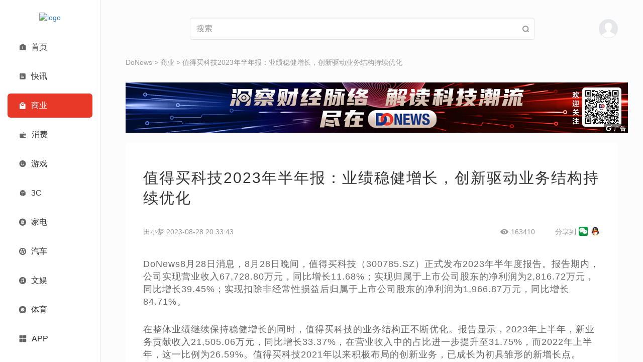

--- FILE ---
content_type: text/html; charset=UTF-8
request_url: https://www.donews.com/news/detail/1/3667542.html
body_size: 16367
content:
<!DOCTYPE html PUBLIC "-//W3C//DTD XHTML 1.0 Transitional//EN" "http://www.w3.org/TR/xhtml1/DTD/xhtml1-transitional.dtd">
<html xmlns="http://www.w3.org/1999/xhtml">
<head>
<meta http-equiv="Content-Type" content="text/html; charset=utf-8" />
<meta name=”renderer” content=”webkit” />
<meta name="keywords" content="值得买科技2023年半年报：业绩稳健增长，创新驱动业务结构持续优化" />
<meta name="description" content="报告期内，值得买科技实现营业收入67,728.80万元，同比增长11.68%。" />
<title>值得买科技2023年半年报：业绩稳健增长，创新驱动业务结构持续优化- DoNews</title>
<meta name="viewport" content="width=device-width, initial-scale=1">
<meta property="og:title" content="值得买科技2023年半年报：业绩稳健增长，创新驱动业务结构持续优化- DoNews" />
<meta property="og:url" content="https://www.donews.com/news/detail/1/3667542.html" />
<meta property="og:image" content="https://www.donews.com/static/image/logo-donews.jpg" />
<meta property="og:description" content="报告期内，值得买科技实现营业收入67,728.80万元，同比增长11.68%。" />
<link rel="manifest" href="https://www.donews.com/manifest.json" />
<link rel="icon" href="https://www.donews.com/static/v3/images/small-logo.png">
<script src="https://www.donews.com/static/js/jquery_2.1.1.min.js"></script>
<script src="https://www.donews.com/static/v3/bootstrap/js/bootstrap.min.js"></script>
<link rel="stylesheet" href="https://www.donews.com/static/v3/bootstrap/css/bootstrap.min.css">
<link rel="stylesheet" href="https://www.donews.com/static/v3/icon-font/icon.css">
<link rel="stylesheet" href="https://www.donews.com/static/v3/icon-font/iconfont.css">
<link rel="stylesheet" href="https://www.donews.com/static/v3/css/custom0801.css">
<link rel="stylesheet" href="https://www.donews.com/static/v3/css/responsive0721.css">
<script src="https://g1.tagtic.cn/g.js"></script>
<link rel="stylesheet" href="https://www.donews.com/static/v3/css/general-content0308.css">
<link rel="stylesheet" href="https://www.donews.com/static/v3/css/poster_style.css">
</head>
<style></style>
<body>
<div class="container-fluid">
<div class="row">
<div class="col-lg-2 col-md-2 col-sm-2" style="border-right: 1px solid #e6e6e6;background: #FFFFFF;position: fixed;z-index:1001;">
<div class="side-bar">
<div class="logo-wrapper">
<a href="https://www.donews.com">
<img class="full-logo" src="https://img6.donews.com/static/v3/images/full-logo.png" alt="logo" />
</a>
<a href="https://www.donews.com">
<img class="small-logo" src="https://img6.donews.com/static/v3/images/small-logo.png" alt="logo" />
</a>
</div>
<div class="navigation">
<a class="item " href="https://www.donews.com">
<span class="left icon iconfont  iconshouye"></span>
<div class="right ">首页</div>
</a>
<a class="item " href="https://www.donews.com/newsflash/index">
<span class="left icon iconfont  iconzixun"></span>
<div class="right ">快讯</div>
</a>
<a class="item item-active" href="https://www.donews.com/company/index">
<span class="left icon iconfont active-color iconshangye"></span>
<div class="right active-color">商业</div>
</a>
<a class="item " href="https://www.donews.com/consumer/index">
<span class="left icon iconfont ">
<img src="https://www.donews.com/static/v3/icon-font/consumer.svg" width="15">
</span>
<div class="right ">消费</div>
</a>
<a class="item " href="https://www.donews.com/ent/index">
<span class="left icon iconfont  iconkaixin"></span>
<div class="right ">游戏</div>
</a>
<a class="item " href="https://www.donews.com/digital/index">
<span class="left icon iconfont  iconchanpin"></span>
<div class="right ">3C</div>
</a>
<a class="item " href="https://www.donews.com/digitalhome/index">
<span class="left icon iconfont  iconbaocun"></span>
<div class="right ">家电</div>
</a>
<a class="item " href="https://www.donews.com/automobile/index">
<span class="left icon iconfont  iconlunziguanli"></span>
<div class="right ">汽车</div>
</a>
<a class="item " href="https://www.donews.com/recreation/index">
<span class="left icon iconfont  iconyinleyule"></span>
<div class="right ">文娱</div>
</a>
<a class="item " href="https://www.donews.com/sport/index">
<span class="left icon iconfont ">
<img src="https://www.donews.com/static/v3/icon-font/sport.svg" width="14">
</span>
<div class="right ">体育</div>
</a>
<a class="item " href="https://www.donews.com/idonews/index">
<span class="left icon iconfont  iconzhuanlan"></span>
<div class="right ">专栏</div>
</a>
<a class="item " href="https://www.donews.com/live/index">
<span class="left icon iconfont  iconzhibodianji"></span>
<div class="right ">直播</div>
</a>
<a class="item " href="https://www.donews.com/special/index">
<span class="left icon iconfont  iconzixun1"></span>
<div class="right ">专题</div>
</a>
</div>
<div class="navigation" style="overflow-y: visible;overflow-x: visible;">
<a class="item app-item">
<span class="left icon iconfont iconqiehuanyingyong"></span>
<div class="right">APP</div>
<div class="menu-app">
<img src="https://www.donews.com/static/v2/images/code.png">
</div>
</a>
</div>
</div>
</div>
<div class="col-lg-10 col-md-10 col-sm-10" style="height: 100vh;left: 200px; overflow-x: hidden; overflow-y: auto; position: relative" id="contentMain">
<div class="content-wrapper">
<div class="search-header">
<div>
<a href="https://www.donews.com">
<img class="logo" src="https://img6.donews.com/static/v3/images/full-logo.png" alt="logo" />
</a>
</div>
<div class="search-wrapper">
<form id="search_news_form" action="https://www.donews.com/search/search_word.html" style="width: 100%;margin-block-end: 0;">
<input name="keyword" placeholder="搜索" value="" type="text" class="form-control"/>
</form>
<span class="icon iconfont iconsousuo" id="seach-icon" style="position: absolute;right: 10px;"></span>
</div>
<div class="user-menu-wrapper">
<span class="abcde">
</span>
</div>
<button class="navbar-toggle" type="button" data-toggle="collapse" data-target=".js-navbar-collapse">
<span class="iconfont icon iconhanbao menu"></span>
</button>
</div>
<div class="collapse navbar-collapse js-navbar-collapse" style="position: absolute; background-color: #FFFFFF; z-index: 999">
<ul class="nav navbar-nav">
<div class="menu-list">
<div class="menu-list-top">
<img class="user" src="https://img6.donews.com/static/v3/images/user-avatar.png" alt="user" onclick="showLoginModal()" />
<div class="tabs">
</div>
</div>
<div class="menu-row">
<a class="item " href="https://www.donews.com">
<span class="left icon iconfont  iconshouye"></span>
<div class="right ">首页</div>
</a>
<a class="item " href="https://www.donews.com/newsflash/index">
<span class="left icon iconfont  iconzixun"></span>
<div class="right ">快讯</div>
</a>
<a class="item item-active" href="https://www.donews.com/company/index">
<span class="left icon iconfont active-color iconshangye"></span>
<div class="right active-color">商业</div>
</a>
<a class="item " href="https://www.donews.com/consumer/index">
<span class="left icon iconfont ">
<img src="https://www.donews.com/static/v3/icon-font/consumer.svg" width="15">
</span>
<div class="right ">消费</div>
</a>
<a class="item " href="https://www.donews.com/ent/index">
<span class="left icon iconfont  iconkaixin"></span>
<div class="right ">游戏</div>
</a>
<a class="item " href="https://www.donews.com/digital/index">
<span class="left icon iconfont  iconchanpin"></span>
<div class="right ">3C</div>
</a>
<a class="item " href="https://www.donews.com/digitalhome/index">
<span class="left icon iconfont  iconbaocun"></span>
<div class="right ">家电</div>
</a>
<a class="item " href="https://www.donews.com/automobile/index">
<span class="left icon iconfont  iconlunziguanli"></span>
<div class="right ">汽车</div>
</a>
<a class="item " href="https://www.donews.com/recreation/index">
<span class="left icon iconfont  iconyinleyule"></span>
<div class="right ">文娱</div>
</a>
<a class="item " href="https://www.donews.com/sport/index">
<span class="left icon iconfont ">
<img src="https://www.donews.com/static/v3/icon-font/sport.svg" width="14">
</span>
<div class="right ">体育</div>
</a>
<a class="item " href="https://www.donews.com/idonews/index">
<span class="left icon iconfont  iconzhuanlan"></span>
<div class="right ">专栏</div>
</a>
<a class="item " href="https://www.donews.com/live/index">
<span class="left icon iconfont  iconzhibodianji"></span>
<div class="right ">直播</div>
</a>
<a class="item " href="https://www.donews.com/special/index">
<span class="left icon iconfont  iconzixun1"></span>
<div class="right ">专题</div>
</a>
<a class="item last-item" href="https://www.donews.com/app.html">
<span class="left icon iconfont iconqiehuanyingyong"></span>
<div class="right">APP</div>
</a>
</div>
</div>
</ul>
</div>
<script>$('#seach-icon').click(function(){var keyword =$("#search_news_form input[name='keyword']").val()
window.open('https://www.donews.com/search/search_word.html?keyword='+keyword);})
</script> <div class="crumbs">
<a href="https://www.donews.com">DoNews</a> >
<a href="https://www.donews.com/company/index">商业</a>
>
<a href="https://www.donews.com/news/detail/1/3667542.html">值得买科技2023年半年报：业绩稳健增长，创新驱动业务结构持续优化</a>
</div>
<div class="guanggao" style="text-align: center;padding-bottom: 20px;">
<script>SG_GG(206942)
</script>
</div>
<div class="general-content-wrapper">
<div class="general-content-title">值得买科技2023年半年报：业绩稳健增长，创新驱动业务结构持续优化</div>
<div class="general-content-info">
<div class="display-flex">
<div class="general-info-left">田小梦 2023-08-28 20:33:43</div>
<div class="display-flex general-info-right">
<div class="display-flex">
<span class="icon iconfont iconchakan" style="margin-right: 5px"></span>
<span id="read_count">163410</span>
</div>
<div class="display-flex hidden-xs" id="">
<span style="margin: 0 5px 0 40px;">分享到</span>
<img src="/static/image/wechat_logo.jpg" width="18px" height="18px" onclick="generatePostcard()" style="margin-top:-3px; cursor: pointer;">
<img src="/static/image/qq_logo.jpg" width="20px" height="20px" onclick="generatePostcard()" style="margin-left: 5px; margin-top:-3px; cursor: pointer;">
</div>
</div>
</div>
</div>
<div class="general-article" id="content">
<p>DoNews8月28日消息，8月28日晚间，值得买科技（300785.SZ）正式发布2023年半年度报告。报告期内，公司实现营业收入67,728.80万元，同比增长11.68%；实现归属于上市公司股东的净利润为2,816.72万元，同比增长39.45%；实现扣除非经常性损益后归属于上市公司股东的净利润为1,966.87万元，同比增长84.71%。</p>
<p>在整体业绩继续保持稳健增长的同时，值得买科技的业务结构正不断优化。报告显示，2023年上半年，新业务贡献收入21,505.06万元，同比增长33.37%，在营业收入中的占比进一步提升至31.75%，而2022年上半年，这一比例为26.59%。值得买科技2021年以来积极布局的创新业务，已成长为初具雏形的新增长点。</p>
<p>值得买科技各项业务核心竞争力的大幅提升，源于主动的内部变革与积极的业务创新，尤其是AIGC等技术创新。报告期内，公司紧跟行业和技术发展趋势，全面拥抱人工智能，积极探索AIGC方向布局，通过AIGC全面赋能业务发展和管理运营，不断提升公司整体的运营效率，同时实现了降本增效和创新增长。</p>
<p>值得买科技表示：在消费市场稳步复苏的背景下，公司坚定不移地推进新战略的落地，在以消费内容和消费数据为核心的基础上，坚持“技术驱动”的根本原则，积极投入AIGC技术的研发与应用，深入布局消费内容、营销服务、消费数据三大核心业务板块，取得了诸多成效。</p>
<p><strong>主营业务“什么值得买”保持发展韧性</strong></p>
<p>2023年上半年，作为值得买科技主营业务的“什么值得买”，继续保持着足够的发展韧性。报告期内，“什么值得买”确认GMV为109.48亿。</p>
<p>在具体业务层面，“什么值得买”主要围绕前端产品优化、产品形态升级、内容生态建设、创作者生态完善、AIGC能力产品化、商业化能力提升等方面开展工作，在全方位提升用户体验的同时，为客户提供更高效的营销服务。</p>
<p>以“前端产品优化”为例，报告期内，“什么值得买”首页上线了多种垂类频道，涵盖家用电器、电脑数码、母婴育儿、美酒佳酿、大健康、运动户外、旅游出行等品类，这些垂类频道以消费场景为核心，通过结构化整理消费信息，为用户提供了更丰富、更专业的消费决策工具。“什么值得买”2023年上半年的确认GMV显示，随着多元化品类战略布局的推进，除了电脑数码、食品生鲜、家用电器等传统头部品类，母婴用品、家居家装、日用百货、运动户外等品类的GMV占比正在持续提升。</p>
<p>在“创作者生态完善”方面，“什么值得买”则持续通过优化激励体系、强化创作辅导、丰富运营活动等举措，为创作优质内容的作者提供更高收益和更广阔的空间，以提升创作者的活跃度和内容质量。报告期内，“什么值得买”内容发布量为1,266.45万，同比增长30.34%，其中用户贡献内容（UGC）占比为61.39%。</p>
<p>而在“用户生态建设”方面，“什么值得买”调整了用户运营和用户增长的策略，在通过优质渠道吸引增量用户、降低获客成本的同时，更加关注存量用户的运营和产品体验的提升，整体用户规模保持稳定。2023年上半年，“什么值得买”月平均活跃用户数为3,718.72万人，截止2023年6月30日，“什么值得买”注册用户数达2,769.98万，移动端App激活量为6,720.84万。</p>
<p>值得一提的是，2023年5月，“什么值得买”还在线下举办了首届“消费嘉年华”活动。该活动是一场集潮流品牌、先锋产品、时尚生活方式于一体的户外消费体验盛会，不仅为用户、参观者提供了覆盖跨品类消费场景的沉浸式参展体验，也开创了品牌与消费者对话的全新线下空间。</p>
<p><strong>“AIGC能力产品化”实现场景落地</strong></p>
<p>2023上半年，ChatGPT引发AIGC技术新浪潮，而消费行业无疑是AIGC最具商业化空间的应用领域之一。在此背景下，值得买科技宣布将AIGC列入年度重点战略项目，并表示“将投入极大的精力和时间来推进AIGC与公司业务的结合”。</p>
<p>作为值得买科技主营业务，积累了丰富消费内容、海量消费数据的“什么值得买”，正是值得买科技“AIGC能力产品化”的主战场。2023年上半年，“什么值得买”在AIGC技术研发和应用上投入了大量的资源，并进行了广泛的实践。</p>
<p>报告显示，2023年上半年，值得买科技基于“什么值得买”丰富消费内容和过去十余年积累的海量消费数据，通过使用专有数据微调的方式研发“值得买消费内容大模型”，以AIGC技术重构核心产品和运营流程，有效提升了“什么值得买”的整体运营效率，并通过商业模式的创新，创造了新的增长。</p>
<p>在内容生产方面，“什么值得买”通过使用站内已有的内容数据对大模型进行微调，在好价商品页面推出“AI购买建议”，该功能可自动提炼商品的核心买点，帮助用户更准确、更高效地做出购买决策。2023年上半年，“什么值得买”站内的“机器贡献”内容，发布量同比大增98.09%，占比提升至33.06%。并且，“什么值得买”正在积极研发“私人购物助手”，希望在未来引入对话式机器人助手，为用户提供更好交互、更佳体验、更高效率的消费决策。</p>
<p>同时，“什么值得买”编辑团队已全面使用文本生成、图片生成、短视频生成等AIGC创作工具，通过持续完善提词（prompt）能力，不断优化AIGC产出的内容质量，实现了内容创作效率的极大提升。未来，“什么值得买”还计划推出值得买辅助创作平台（ZDM-Copilot），逐步放开给全平台的内容创作者，帮助创作者降低创作难度、提高创作效率。</p>
<p>此外，在社区治理方面，“什么值得买”也正在尝试利用AI来进行社区治理和内容质量控制，通过一系列措施净化社区环境氛围，优化社区互动体验，持续为用户提供优质、真实的原创消费内容。</p>
<p>值得买科技指出，在消费行业，AIGC技术已初步实现场景落地，文本生成、图片生成、视频生成等技术，已广泛应用于营销文案生成、消费内容创作、短视频创作、AI导购、AI客服、内容审核等场景。未来，AIGC将继续展现出其在产品设计、流程管理、数字人直播等更具深度场景的应用潜力。</p>
<p><strong>“创新增长”驱动业务结构持续优化</strong></p>
<p>2021年以来，在不断强化主营业务核心竞争力的基础上，值得买科技始终坚持“多元孵化”的理念，积极打造创新业务，并在两年之后初步收获回报。</p>
<p>相比新业务收入占比提升至31.75%，更重要的是，值得买科技重点布局的消费类MCN、商品与媒体匹配的全链路服务、代运营服务、品牌营销服务等创新业务，在各自领域的竞争力均已显著提升。</p>
<p>其中，由子公司多元通道经营的“消费类MCN业务”规模稳健前行，已依托抖音、快手、Bilibili、小红书等站外流量体系，构建起具有一定影响力的全网达人矩阵，并已为超过100家合作品牌提供信息推广和品牌营销服务。2023年上半年，多元通道当选2023新榜大会“年度突破MCN机构”。</p>
<p>负责“商品与媒体匹配的全链路服务”的子公司“星罗创想”，2023年上半年服务的年商家超9,000家，订单量超1,500万单。凭借出色的服务能力，星罗创想荣获淘宝联盟“618团长爆品坑产王活动第二”、“超级优选团长活动排名第三”等荣誉。</p>
<p>在“代运营服务”领域，由子公司“日晟星罗”负责的抖音代运营业务（抖音DP），在2023年上半年进入高速发展期，已服务多个知名国际美妆个护品牌。基于专业的服务能力，日晟星罗获得巨量引擎营销科学认证服务商、巨量千川代理服务商、巨量星图代理服务商等资质，并获得首批FACTOR认证服务商、抖音电商钻石服务商认证。2023年上半年，在“巨量引擎品牌资产经营案例大赛”中，日晟星罗获得“场景共建突破奖”和“场景经营突破奖”。同样提供“代运营服务”的子公司“有助科技”，则已累计帮助16个国内外品牌和产业带源头工厂，推进平台型电商（天猫、京东、拼多多）和新媒体电商（抖音为主）的数字化营销服务。</p>
<p>报告期内，值得买科技还在持续加大对“品牌营销服务”业务的孵化，并已通过“品牌咨询、营销策划、全域种草、全域互动营销、私域运营、营销SaaS系统及运营”等多个子业务的协同发展，不断赢得客户的认可。</p>
<p>此外，随着国内数据要素市场的高速发展，对跨平台、跨渠道第三方数据服务的需求正在持续增长，而AIGC底层的大语言模型训练，更是让对高质量数据的需求激增，相关数据的交易需求有望出现爆发式增长，从而为值得买科技的“消费数据”业务带来重要发展机遇。报告显示，截至2023年6月，值得买科技商品数据库已收录近22万个品牌、1123万聚合商品。</p>
<p>值得买科技表示：展望2023下半年，在扩大内需政策落地的推动下，消费行业有望在上半年稳步复苏的基础上更进一步，实现持续回暖、稳中向好。面对持续向好的外部环境，公司将立足于“消费内容、营销服务和消费数据”三大核心，加大技术投入，并通过技术驱动相关业务增效、创新，实现业绩的高质量增长。</p> </div>
</div>
<div class="tags" style="margin: 30px 0;">
<div class="tags-content">
<span style="color: #337ab7">标签:</span>
<a href="https://www.donews.com/tag/27698.html" target="_blank">值得买科技</a>
</div>
<?//= _STATIC ?>
</div>
</div>
<div class="dialog-pic-wrapper">
<div class="dialog-pic">
<div class="dialog-pic-header">
<a href="javascript:;" onclick="closePostcard()" class="dialog-pic-close">
<svg t="1729739525278" class="icon" viewBox="0 0 1024 1024" version="1.1" xmlns="http://www.w3.org/2000/svg" p-id="3700" width="12" height="12">
<path d="M570.88 512L925.44 157.44a41.6 41.6 0 0 0-58.88-58.88L512 453.12 157.44 98.56a41.6 41.6 0 0 0-58.88 58.88L453.12 512 98.56 866.56a41.6 41.6 0 0 0 0 58.88 41.6 41.6 0 0 0 58.88 0L512 570.88l354.56 354.56a41.6 41.6 0 0 0 58.88 0 41.6 41.6 0 0 0 0-58.88z" p-id="3701" fill="#8a8a8a"></path>
</svg>
</a>
</div>
<div class="dialog-pic-body" id="imglists">
</div>
</div>
<img src="" alt="">
</div>
<div class="dialog-pic-modal">
</div>
<input type="hidden" id="posterImgStr" value=""/>
<div style="position: fixed; left: -10000px; z-index: -100000">
<div class="htmltojpeg-container" id="page-0">
<div class="poster-container" style="display: inline-block;">
<div class="poster-bg-img">
</div>
<div class="poster-content">
<div class="poster-content-centre">
<img class="poster-content-img" src="https://img6.donews.com/img/2023/08/28/img_pic_1693226023.jpg?x-oss-process=image/resize,m_fill,h_161,w_316" alt=""/>
</div>
<div class="poster-content-bottom">
<div class="poster-text" id="poster_text">值得买科技2023年半年报：业绩稳健增长，创新驱动业务结构持续优化</div>
<div class="poster-ico-text">扫描二维码查看原文</div>
<div class="poster-ico-text-1">分享自DoNews</div>
<div class="poster-ico"><img src="[data-uri]" alt="" /></div>
</div>
</div>
</div>
<img id="posterImg" style="width: 345px;height: 452px;" /></div><script>var hidden_image_names ="hidePostImg";var content_class_name ="htmltojpeg-container";var form_id ="canvasForm";</script> </div>
<div class="bottom-wrapper">
<div class="content-wrapper">
<div class="row bottom-top-row">
<div class="col-lg-8 col-md-7 col-sm-6 col-xs-8">
<div class="bottom-big-font bottom-font-margin">
<span><a href="https://www.donews.com/commom/aboutus">关于我们</a></span>|
<span><a href="https://www.donews.com/commom/agree">电子协议</a></span>|
<span><a href="https://www.donews.com/commom/contact">合作联系</a></span>|
<span class="beianhaonew"><a href="https://beian.miit.gov.cn" target="_black">蜀ICP备2024059877号-1</a></span>
</div>
</div>
<div class="col-lg-4 col-md-5 col-sm-6 col-xs-4" style="width: auto;float: none;">
<div class="bottom-right-icon text-right hidden-xs">
<a href="#" class="searchBtn" onclick="showSearchModal()"><img src="https://www.donews.com/static/v3/images/search.png"></a>
<a href="https://weibo.com/donewsoffice?is_hot=1" target="_blank"><img src="https://www.donews.com/static/v3/images/weibo.png"></a>
<a href="#" class="bottom-right-weixin-hover-img">
<span></span>
<img src="https://www.donews.com/static/v3/images/weixin.png">
</a>
<a href="https://rss.donews.com" target="_blank"><img src="https://www.donews.com/static/v3/images/rss.png"></a>
</div>
<div class="website-info" id="websiteInfo">
<span>网站信息</span>
<img class="rotate-img" src="https://www.donews.com/static/v3/images/icon-img/arrow-down.png">
</div>
</div>
</div>
</div>
<div class="bottom-line"></div>
<div class="bottom-bot-row bottom-bot-none" id="bottomBot">
<div class="content-wrapper">
<div class="row">
<div class="col-lg-8 col-md-8 col-sm-12 col-xs-12">
<div class="bottom-font-small hidden-xs">
Copyright © DoNews 2000-2026 All Rights Reserved<br>
<a href="http://beian.miit.gov.cn" target="_blank" style="color: #666666">蜀ICP备2024059877号-1</a>
<br>
联系地址：北京市海淀区宝盛东路兴华绿色产业楼3层307室（东升地区）<br>
邮箱：jubao@infinities.com.cn<br>
网上有害信息举报专区: www.12377.cn
</div>
<div class="bottom-font-small visible-xs-block">
Copyright © DoNews 2000-2026 All Rights Reserved<br>
<a href="https://beian.miit.gov.cn" target="_blank" style="color: #666666">蜀ICP备2024059877号-1</a><br>
</div>
<div class="bottom-font-small bottom-bei">
<a target="_blank" href="http://www.beian.gov.cn/portal/registerSystemInfo?recordcode=11010802023059">
<img src="https://www.donews.com/static/v2/images/beianbgs.png" alt="">
<span style="color:#666666;">京公网安备11010802023059号</span>
</a>
</div>
</div>
<div class="col-lg-4 col-md-4 hidden-sm hidden-xs">
</div>
</div>
</div>
</div>
</div>
</div>
</div>
</div>
<div class="modal-bg" id="loginModal" style="display: none">
<div class="modal-container">
<img src="https://www.donews.com/static/v3/images/modal-cancel.png" onclick="closes()" class="modal-cancel">
<div class="modal-logo">
<img src="https://img6.donews.com/static/v3/images/full-logo.png">
</div>
<div class="modal-input-container">
<input type="tel" name="tel" maxlength="11" placeholder="请输入11位手机号码" class="modal-input">
</div>
<input type="hidden" id="rid" value="" name="rid">
<div class="modal-input-container" id="codeInput">
<input type="text" name="verificationCode" placeholder="请输入验证码" class="modal-input">
<span class="modal-get-code" id="TencentCaptcha" data-appid="2017888813" data-cbfn="callbackName" data-biz-state="data-biz-state">获取验证码</span>
<span class="hidden" id="sendSmsBtn">获取验证码</span>
</div>
<div class="modal-input-container" id="pwdInput" style="display: none">
<input type="password" name="password" placeholder="请输入密码" class="modal-input">
</div>
<div class="personal-btn modal-btn" onclick="closeLoginModal()">登录</div>
<div class="change-login-type modal-red-font" id="pwdLogin">
<span onclick="pwdLoginBtn()">密码登录 ></span>
</div>
<div class="change-login-type modal-red-font" id="codeLogin" style="display: none">
<span onclick="codeLoginBtn()">验证码登录 ></span>
</div>
<div class="modal-read-tip">
登录即代表您已阅读同意<a href="https://www.donews.com/commom/aboutus"><span class="modal-red-font">用户协议</span></a>和<a href="https://www.donews.com/commom/aboutus"><span class="modal-red-font">隐私协议</span></a>
</div>
</div>
</div>
<?//= _STATIC ?>
<script type='text/javascript' src="https://www.donews.com/static/v2/js/loadMore.js"></script>
<script src="https://www.donews.com/static/v2/js/jquery.cookie.min.js"></script>
<script src="https://turing.captcha.qcloud.com/TCaptcha.js"></script>
<script>window.callbackName =function (res) {if (res.ret ===0) {const tel =$("input[name='tel']").val();if (!tel){alert('请输入手机号')
return
}
$("#rid").val(res.ticket);$.ajax({type:"post",url:"https://www.donews.com/login/fverify",data:{msg:res},success:function (data){if(data ==1){getCode();}
}
})
}
}
function getCode () {$("#TencentCaptcha").addClass('hidden')
 const tel =$("input[name='tel']").val();var rid =$("input[name='rid']").val();if (!tel){alert('请输入手机号')
return false
}
if (rid ==""){alert('请进行图形验证')
return false
}
var ev =$("#sendSmsBtn");$(ev).removeClass('hidden')
let seconds =60
$(ev).text(seconds + 's').css('color','#999999')
const interval =setInterval(function() {if (seconds ===0) {$("#TencentCaptcha").removeClass('hidden')
 $(ev).addClass('hidden')
clearInterval(interval)
} else {seconds--
$(ev).text(seconds + 's').css('color','#999999')
}
},1000)
var ti =Math.random();$.ajax({type:"POST",url:"/login/getcode",data:{tel:tel,time:ti,rid:rid},datatype:"json",success:function(data){if (data ==='success'){alert('发送成功')
}else if(data =='count_error'){alert('您当前验证码接收条数超过限制，请于明日再次尝试。')
}else if(data =='code_error'){alert('您的图形验证失败，请于重新点击按钮验证。')
}else{alert('出现错误，请检查填写内容')
}
},error:function(){}
});}
</script>
<script>$(function() {$("#websiteInfo").on("click",function() {if ($(this).children("img").attr("class")) {$(this).children("img").removeClass("rotate-img")
$('#bottomBot').removeClass("bottom-bot-none")
$('#contentMain')[0].style.paddingBottom ='276px'
} else {$(this).children("img").addClass("rotate-img")
$('#bottomBot').addClass("bottom-bot-none")
$('#contentMain')[0].style.paddingBottom ='60px'
}
})
})
</script>
<script>var offset =0
var isDown =false
$(document).ready(function(){var sHeight =$('#contentMain')[0].scrollHeight
var wHeight =$(this).height();if (sHeight ===wHeight) {$('.bottom-wrapper').css('display','block')
}
var debouncedLoadMore =debounce(loadMoreBtn,300)
let scrollTime
let isDownTime =null
$('#contentMain').scroll(function() {var scrollTop =$(this).scrollTop();var scrollHeight =$(this)[0].scrollHeight
var windowHeight =$(this).height();if (scrollTop >offset) {isDown =true
} else {if (isDownTime) {clearInterval(isDownTime)
}
isDownTime =setTimeout(() =>{isDown =false
},300)
}
offset =scrollTop
if (scrollTop + windowHeight >scrollHeight - 61) {debouncedLoadMore()
return
}
if (scrollTime) {clearInterval(scrollTime)
}
scrollTime =setTimeout(() =>{if (!$("#websiteInfo").children("img").attr('class') &&$('.bottom-wrapper').attr('style') ==='display: block;') {$('#contentMain')[0].style.paddingBottom ='276px'
} else {$('#contentMain')[0].style.paddingBottom ='60px'
}
},300)
if ((scrollTop >(scrollHeight - windowHeight) / 2) &&isDown) {$('.bottom-wrapper').css('display','block')
} else {$('.bottom-wrapper').css('display','none')
}
});})
function debounce(func,wait) {var timer
return function () {var that =this
var args =arguments
timer &&clearTimeout(timer)
timer =setTimeout(function () {func.apply(that,args)
},wait)
}
}
</script>
<script>$(function() {$(".tab-item").on("click",function() {$(".tab-item").siblings().removeClass("active-item");$(this).addClass("active-item");$(".article-content-wrapper .article-content").eq($(this).index()).show().siblings().hide();})
})
</script>
<script>var a =$.cookie('user');var b =$.cookie('user_pic');var c ='&time='+Math.random();var d =Math.random();var loginType =0;if (b){console.log(b);$('.abcde').append('<img class="user" src="'+b+'" style="border-radius: 50%;" alt="user" />');$('.user-menu-wrapper').append('<div class="user-menu-list"><div class="user-menu"><div><a href="http://mp.donews.com">我的投稿</a></div>\n'+
'                                <div><a href="http://mp.donews.com/index.php/User/info.html">个人资料</a></div>\n'+
'                                <div><span onclick="delLogin()">注销</span></div></div></div>');}else {$('.abcde').append('<img class="user" src="https://img6.donews.com/static/v3/images/user-avatar.png"  alt="user"  onclick="showLoginModal()" />');}
function showLoginModal () {document.getElementById('loginModal').style.display ='block'
}
function closes() {document.getElementById('loginModal').style.display ='none'
}
function closeLoginModal () {var tel =$("input[name='tel']").val();var code =$("input[name='verificationCode']").val();var pass =$("input[name='password']").val();var rand =parseInt(Math.random()*10000 + 100);if ((loginType==0 &&code=='') ||(loginType==1 &&pass=='')){alert('请填写完整');return false;}
$.ajax({type:"POST",url:"/login/login",data:{tel:tel,pass:pass,code:code,keynum:rand},success:function(data){console.log(data);if (JSON.parse(data).code ===0){$.cookie('user',JSON.parse(data).data.user ,{expires:86400,path:'/',domain:'donews.com' });$.cookie('user_pic',JSON.parse(data).data.user_pic,{expires:86400,path:'/',domain:'donews.com' });alert('登录成功')
window.location.href="https://www.donews.com";}else {alert(JSON.parse(data).msg);}
},error:function(){}
});}
function delLogin() {$.removeCookie('user',{path:'/',domain:'donews.com' });$.removeCookie('user_pic',{path:'/',domain:'donews.com' });$.ajax({type:"GET",url:"/login/logout",data:{id:a,time:Math.random()},success:function(data){if (JSON.parse(data).code ===0){window.location.href="https://www.donews.com";}
},error:function(){}
});}
function pwdLoginBtn () {loginType =1;var code =$("input[name='verificationCode']").val("");document.getElementById('codeLogin').style.display ='block'
document.getElementById('pwdInput').style.display ='block'
document.getElementById('pwdLogin').style.display ='none'
document.getElementById('codeInput').style.display ='none'
}
function codeLoginBtn () {loginType =0;var pass =$("input[name='password']").val("");document.getElementById('codeLogin').style.display ='none'
document.getElementById('pwdInput').style.display ='none'
document.getElementById('pwdLogin').style.display ='block'
document.getElementById('codeInput').style.display ='block'
}
 function showSearchModal () {$.get("/news/searchContent",function(data) {$(".hot-search-item").html('');for(var i=0;i<data.tag_list.length;i++){var result=data.tag_list[i];var tagdiv ='<a href="https://www.donews.com/tag/'+result.id+'.html" target="__blank">'+
' '+result.word+'\n'+
'</a>';$(".hot-search-item").append(tagdiv);}
$("#remen-item").html('');for(var i=0;i<data.remen_list.length;i++){var remenresult=data.remen_list[i];var remendiv ='<div class="item"><a href="'+remenresult.url+'" target="__blank">'+
' '+remenresult.title+'\n'+
'</a></div>';$("#remen-item").append(remendiv);}
$("#new-item").html('');for(var i=0;i<data.new_list.length;i++){var newresult=data.new_list[i];var newdiv ='<div class="item"><a href="'+newresult.url+'" target="__blank">'+
' '+newresult.title+'\n'+
'</a></div>';$("#new-item").append(newdiv);}
$("#recommend-item").html('');for(var i=0;i<data.recommend_list.length;i++){var recommendresult=data.recommend_list[i];var recommenddiv ='<div class="item"><a href="'+recommendresult.url+'" target="__blank">'+
' '+recommendresult.title+'\n'+
'</a></div>';$("#recommend-item").append(recommenddiv);}
},"json")
document.getElementById('searchModel').style.display ='block'
}
function closeSearchModal () {document.getElementById('searchModel').style.display ='none'
}
</script>
<script></script>
<div class="search-wrapper-container" id="searchModel" style="display: none;">
<div class="search-content">
<div class="search-wrapper-top">
<a href="#" class="search-icon" id="seach-icons"><span class="icon iconfont iconsousuo"></span></a>
<form id="seach-icons-keyword" action="https://www.donews.com/search/search_word.html" style="width: 100%;margin-block-end: 0;">
<input type="text" placeholder="请输入关键词" class="form-control" name="keyword">
</form>
<a href="#" class="search-close" onclick="closeSearchModal()"><img src="https://www.donews.com/static/v3/images/close.png" alt=""></a>
</div>
<div class="hot-search">
<div class="title">#热门搜索</div>
<div class="hot-search-item">
</div>
</div>
<div class="search-bottom">
<div class="hotNews search-bottom-item">
<div class="item-title">热门文章</div>
<div class="newsItem" id="remen-item">
</div>
</div>
<div class="updateNews search-bottom-item">
<div class="item-title">最新文章</div>
<div class="newsItem" id="new-item">
</div>
</div>
<div class="recommandNews search-bottom-item">
<div class="item-title">推荐文章</div>
<div class="newsItem" id="recommend-item">
</div>
</div>
</div>
</div>
<script>$('#seach-icons').click(function(){var keyword =$("#seach-icons-keyword input[name='keyword']").val()
window.open('https://www.donews.com/search/search_word.html?keyword='+keyword);})
</script>
</div>
</body>
</html>
<script>var videoObj =document.getElementById("donewsvideo");if (videoObj){document.getElementById("donewsvideo").style.height=document.getElementById("donewsvideo").scrollWidth*0.5625+"px";window.onresize =function() {document.getElementById("donewsvideo").style.height =document.getElementById("donewsvideo").scrollWidth *0.5625 + "px";}
}
</script>
<script type="text/javascript">function loadMoreBtn() {console.log(111)
}
</script>
<script type="text/javascript">$().ready(function(){var id ='3667542';var colname ='商业';var timeStamp ='1693226023';var type =1;if (colname =='专栏') {type =2;}
$.ajax({type:"post",url:"https://www.donews.com/news/readnum",data:{id:id,type:type,t:timeStamp},success:function (data){$("#read_count").text(data);}
})
});</script>
<script src="/static/js/poster/html2canvas.min.js"></script>
<script src="/static/js/poster/render.js"></script>
<script>window._bd_share_config={"common":{"bdSnsKey":{},"bdText":"","bdMini":"2","bdPic":"","bdStyle":"0","bdSize":"16"},"share":{}
};with(document)0[(getElementsByTagName('head')[0]||body).appendChild(createElement('script')).src='https://www.donews.com/static/api/js/share.js?v=89860593.js?cdnversion='+~(-new Date()/36e5)];</script>
<script>var _hmt =_hmt ||[];(function() {var hm =document.createElement("script");hm.src ="https://hm.baidu.com/hm.js?7d59aec813a782c631c32b1803b12e53";var s =document.getElementsByTagName("script")[0];s.parentNode.insertBefore(hm,s);})();</script>
<script src="https://res.wx.qq.com/open/js/jweixin-1.2.0.js"></script>
<script>var url=location.href;$.ajax({type :"get",url :"https://www.donews.com/jssdk.php?url="+url,dataType :"jsonp",jsonp:"callback",jsonpCallback:"success_jsonpCallback",success :function(data){wx.config({debug:false,appId:data.appId,timestamp:data.timestamp,nonceStr:data.nonceStr,signature:data.signature,jsApiList:['onMenuShareTimeline','onMenuShareAppMessage','onMenuShareQQ','onMenuShareWeibo','onMenuShareQZone'
]
});},});wx.ready(function () {var shareData ={title:'值得买科技2023年半年报：业绩稳健增长，创新驱动业务结构持续优化',desc:'报告期内，值得买科技实现营业收入67,728.80万元，同比增长11.68%。',link:url,imgUrl:'https://www.donews.com/static/image/logo-donews.jpg'
};wx.onMenuShareAppMessage(shareData);wx.onMenuShareTimeline(shareData);wx.onMenuShareQQ(shareData);wx.onMenuShareWeibo(shareData);wx.onMenuShareQZone(shareData);});wx.error(function (res) {});</script>


--- FILE ---
content_type: text/html; charset=UTF-8
request_url: https://www.donews.com/news/readnum
body_size: -196
content:
163410

--- FILE ---
content_type: text/plain; charset=utf-8
request_url: https://g1.tagtic.cn/v1/xingyou/req1?pid=206942&name=STARGAMEGGCALLBACKFNV2&method=jsonp.shtml
body_size: 2036
content:
STARGAMEGGCALLBACKFNV2({"PID":"206942","PositionType":1,"LocationID":0,"ShowTime":5,"Height":100,"Width":1000,"Advertisement":{"AID":"16357","AType":0,"Regions":{"Materials":{"StatUrl":"","MaterialTypeID":0,"Box":"https://ad-static-xg.tagtic.cn/ad-material/images/KhM5FoT4qhHJISZOL98g0wDIM8bESQ3YWLqDRjj0.jpg","Text":"","Code":"","Height":100,"Width":1000,"MaterialID":"163571","IsOpen":1,"ExposureUrl":"","IsUnion":1,"Type":0,"impTrackerList":["https://g1.tagtic.cn/don/wn?encode_nyg=[base64]&v_y=af391fd455a59478e7be88ccb4d96f22693f1b63999f2919d4a62468df6a8984&"],"clkTrackerList":["https://g1.tagtic.cn/don/cl?encode_nyg=[base64]&v_y=af391fd455a59478e7be88ccb4d96f22693f1b63999f2919d4a62468df6a8984"],"ClickUrl":"https://www.donews.com/company/index"},"Province":"全国","City":"不限"}},"IsShow":1})